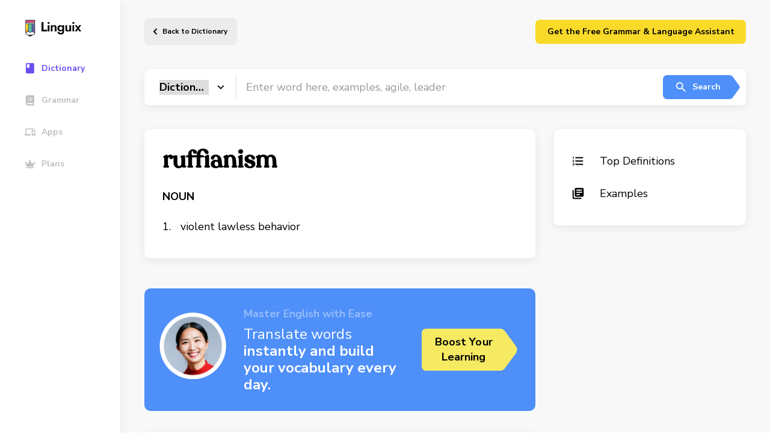

--- FILE ---
content_type: image/svg+xml
request_url: https://linguix.com/english/img/svg/chrome.svg
body_size: 894
content:
<svg width="30" height="31" viewBox="0 0 30 31" fill="none" xmlns="http://www.w3.org/2000/svg">
<path d="M15.0364 29.8316C23.1936 29.8316 29.8063 23.219 29.8063 15.0618C29.8063 6.90467 23.1936 0.291992 15.0364 0.291992C6.87928 0.291992 0.266602 6.90467 0.266602 15.0618C0.266602 23.219 6.87928 29.8316 15.0364 29.8316Z" fill="white"/>
<path d="M24.4346 17.7472C24.4346 12.5562 20.2265 8.34814 15.0357 8.34814C9.84469 8.34814 5.6366 12.5562 5.6366 17.7472H8.32197C8.32197 14.0393 11.3278 11.0335 15.0355 11.0335C18.7432 11.0335 21.749 14.0393 21.749 17.7472" fill="black" fill-opacity="0.1"/>
<path d="M15.7076 22.044C18.5255 22.044 20.8099 19.7596 20.8099 16.9417C20.8099 14.1237 18.5255 11.8394 15.7076 11.8394C12.8896 11.8394 10.6052 14.1237 10.6052 16.9417C10.6052 19.7596 12.8896 22.044 15.7076 22.044Z" fill="black" fill-opacity="0.1"/>
<path d="M15.0351 20.5667C18.0754 20.5667 20.5401 18.102 20.5401 15.0617C20.5401 12.0213 18.0754 9.55664 15.0351 9.55664C11.9947 9.55664 9.53003 12.0213 9.53003 15.0617C9.53003 18.102 11.9947 20.5667 15.0351 20.5667Z" fill="url(#paint0_linear)"/>
<path d="M28.463 8.34834C24.7664 0.910994 15.7406 -2.12157 8.30308 1.57489C5.98401 2.72738 4.00192 4.4593 2.54883 6.60285L8.59105 17.0761C7.47845 13.5393 9.44353 9.76989 12.9803 8.65711C13.6024 8.4615 14.2496 8.35749 14.9017 8.34834" fill="url(#paint1_linear)"/>
<path d="M2.54853 6.60303C-2.07602 13.502 -0.232547 22.8432 6.66603 27.4681C8.80045 28.899 11.2659 29.7591 13.8272 29.9663L20.1382 19.2248C17.7783 22.085 13.5473 22.4904 10.6873 20.1309C9.71585 19.3296 8.98934 18.2712 8.59075 17.0766" fill="url(#paint2_linear)"/>
<path d="M13.8279 29.9658C22.1096 30.5918 29.3309 24.3857 29.9572 16.104C30.1593 13.4317 29.6435 10.7541 28.4632 8.34814H14.9021C18.6095 8.36524 21.6017 11.3848 21.5846 15.0927C21.5776 16.5928 21.0685 18.0473 20.1385 19.2243" fill="url(#paint3_linear)"/>
<path d="M2.54883 6.60308L8.59105 17.0763C8.14348 15.57 8.23847 13.9545 8.85947 12.511L2.81724 6.2002" fill="url(#paint4_linear)"/>
<path d="M13.8269 29.9661L20.1379 19.2246C19.1421 20.4119 17.7664 21.2183 16.2439 21.5071L13.5583 29.9661" fill="url(#paint5_linear)"/>
<path d="M28.4614 8.34814H14.9C15.9084 8.35283 16.9028 8.58462 17.8093 9.0263C18.7159 9.46797 19.5113 10.1082 20.1365 10.8994L28.7298 8.75121" fill="url(#paint6_linear)"/>
<defs>
<linearGradient id="paint0_linear" x1="15.0286" y1="9.5725" x2="15.0286" y2="20.5703" gradientUnits="userSpaceOnUse">
<stop stop-color="#81B4E0"/>
<stop offset="1" stop-color="#0C5A94"/>
</linearGradient>
<linearGradient id="paint1_linear" x1="15.5058" y1="0.0234469" x2="15.5058" y2="12.2424" gradientUnits="userSpaceOnUse">
<stop stop-color="#F06B59"/>
<stop offset="1" stop-color="#DF2227"/>
</linearGradient>
<linearGradient id="paint2_linear" x1="3.65884" y1="25.7512" x2="9.83519" y2="15.5469" gradientUnits="userSpaceOnUse">
<stop stop-color="#388B41"/>
<stop offset="1" stop-color="#4CB749"/>
</linearGradient>
<linearGradient id="paint3_linear" x1="24.3501" y1="26.8363" x2="17.7709" y2="10.9925" gradientUnits="userSpaceOnUse">
<stop stop-color="#E4B022"/>
<stop offset="0.3" stop-color="#FCD209"/>
</linearGradient>
<linearGradient id="paint4_linear" x1="5.70406" y1="16.6735" x2="5.70406" y2="5.93196" gradientUnits="userSpaceOnUse">
<stop stop-opacity="0.15"/>
<stop offset="0.3" stop-opacity="0.06"/>
<stop offset="1" stop-opacity="0.03"/>
</linearGradient>
<linearGradient id="paint5_linear" x1="20.5301" y1="20.1419" x2="13.1454" y2="27.6609" gradientUnits="userSpaceOnUse">
<stop stop-opacity="0.15"/>
<stop offset="0.3" stop-opacity="0.06"/>
<stop offset="1" stop-opacity="0.03"/>
</linearGradient>
<linearGradient id="paint6_linear" x1="20.4218" y1="22.305" x2="21.496" y2="11.6981" gradientUnits="userSpaceOnUse">
<stop stop-opacity="0.15"/>
<stop offset="0.3" stop-opacity="0.06"/>
<stop offset="1" stop-opacity="0.03"/>
</linearGradient>
</defs>
</svg>


--- FILE ---
content_type: image/svg+xml
request_url: https://linguix.com/english/img/svg/edge.svg
body_size: 1310
content:
<svg width="30" height="31" viewBox="0 0 30 31" fill="none" xmlns="http://www.w3.org/2000/svg">
<path d="M27.0766 22.3277C26.6767 22.5368 26.2642 22.7212 25.8415 22.8796C24.4962 23.3829 23.0711 23.6394 21.6348 23.6366C16.0898 23.6366 11.2596 19.8223 11.2596 14.9277C11.2667 14.2712 11.4489 13.6285 11.7874 13.066C12.1258 12.5034 12.6083 12.0414 13.1849 11.7275C8.1696 11.9385 6.88062 17.1647 6.88062 20.2266C6.88062 28.8839 14.8594 29.7616 16.5784 29.7616C17.5053 29.7616 18.9033 29.4921 19.7423 29.2272L19.8958 29.1757C23.1244 28.0595 25.8768 25.8774 27.7 22.9886C27.7559 22.9006 27.7808 22.7965 27.7709 22.6928C27.761 22.589 27.7167 22.4916 27.6452 22.4158C27.5737 22.34 27.479 22.2901 27.376 22.2742C27.2731 22.2582 27.1677 22.277 27.0766 22.3277Z" fill="url(#paint0_linear)"/>
<path opacity="0.35" d="M27.0766 22.3277C26.6767 22.5368 26.2642 22.7212 25.8415 22.8796C24.4962 23.3829 23.0711 23.6394 21.6348 23.6366C16.0898 23.6366 11.2596 19.8223 11.2596 14.9277C11.2667 14.2712 11.4489 13.6285 11.7874 13.066C12.1258 12.5034 12.6083 12.0414 13.1849 11.7275C8.1696 11.9385 6.88062 17.1647 6.88062 20.2266C6.88062 28.8839 14.8594 29.7616 16.5784 29.7616C17.5053 29.7616 18.9033 29.4921 19.7423 29.2272L19.8958 29.1757C23.1244 28.0595 25.8768 25.8774 27.7 22.9886C27.7559 22.9006 27.7808 22.7965 27.7709 22.6928C27.761 22.589 27.7167 22.4916 27.6452 22.4158C27.5737 22.34 27.479 22.2901 27.376 22.2742C27.2731 22.2582 27.1677 22.277 27.0766 22.3277Z" fill="url(#paint1_radial)"/>
<path d="M12.3893 28.2897C11.3441 27.641 10.4383 26.791 9.72459 25.7891C8.91111 24.6746 8.35132 23.3955 8.08449 22.0418C7.81765 20.688 7.85024 19.2922 8.17995 17.9524C8.50967 16.6125 9.12853 15.3611 9.99313 14.2857C10.8577 13.2104 11.9471 12.3372 13.1849 11.7275C13.5505 11.5552 14.1751 11.2435 15.0059 11.2587C15.5912 11.263 16.1676 11.4027 16.6899 11.667C17.2122 11.9313 17.6662 12.313 18.0163 12.7821C18.4895 13.4139 18.7504 14.1794 18.7615 14.9687C18.7615 14.944 21.6278 5.64111 9.38711 5.64111C4.2429 5.64111 0.0126967 10.5228 0.0126967 14.8058C-0.00759435 17.0714 0.477168 19.3131 1.43175 21.3679C2.9918 24.6965 5.71991 27.3362 9.09802 28.7859C12.4761 30.2357 16.269 30.3943 19.7564 29.2318C18.5353 29.6168 17.2453 29.7324 15.9752 29.5705C14.7052 29.4087 13.4853 28.9733 12.3998 28.2944L12.3893 28.2897Z" fill="url(#paint2_linear)"/>
<path opacity="0.41" d="M12.3893 28.2897C11.3441 27.641 10.4383 26.791 9.72459 25.7891C8.91111 24.6746 8.35132 23.3955 8.08449 22.0418C7.81765 20.688 7.85024 19.2922 8.17995 17.9524C8.50967 16.6125 9.12853 15.3611 9.99313 14.2857C10.8577 13.2104 11.9471 12.3372 13.1849 11.7275C13.5505 11.5552 14.1751 11.2435 15.0059 11.2587C15.5912 11.263 16.1676 11.4027 16.6899 11.667C17.2122 11.9313 17.6662 12.313 18.0163 12.7821C18.4895 13.4139 18.7504 14.1794 18.7615 14.9687C18.7615 14.944 21.6278 5.64111 9.38711 5.64111C4.2429 5.64111 0.0126967 10.5228 0.0126967 14.8058C-0.00759435 17.0714 0.477168 19.3131 1.43175 21.3679C2.9918 24.6965 5.71991 27.3362 9.09802 28.7859C12.4761 30.2357 16.269 30.3943 19.7564 29.2318C18.5353 29.6168 17.2453 29.7324 15.9752 29.5705C14.7052 29.4087 13.4853 28.9733 12.3998 28.2944L12.3893 28.2897Z" fill="url(#paint3_radial)"/>
<path d="M17.8501 17.4434C17.7551 17.5665 17.4634 17.7364 17.4634 18.1067C17.4634 18.4125 17.6626 18.7066 18.0165 18.9539C19.7015 20.1257 22.8783 19.971 22.8865 19.971C24.135 19.968 25.36 19.6301 26.4335 18.9926C27.5165 18.3602 28.4153 17.4557 29.0408 16.3687C29.6663 15.2818 29.9967 14.0502 29.9993 12.7961C30.0298 10.1701 29.0619 8.42408 28.6705 7.65069C26.1874 2.79358 20.8276 7.34301e-08 14.9991 7.34301e-08C11.0573 -0.000389691 7.27389 1.55088 4.46701 4.31829C1.66012 7.0857 0.0554304 10.8468 0 14.7881C0.0562465 10.5064 4.31223 7.04839 9.37441 7.04839C9.78454 7.04839 12.1235 7.08823 14.296 8.22839C16.2107 9.2338 17.2138 10.4478 17.911 11.6512C18.6352 12.9015 18.7641 14.4811 18.7641 15.1104C18.7641 15.7396 18.443 16.6724 17.8501 17.4434Z" fill="url(#paint4_radial)"/>
<path d="M17.8501 17.4434C17.7551 17.5665 17.4634 17.7364 17.4634 18.1067C17.4634 18.4125 17.6626 18.7066 18.0165 18.9539C19.7015 20.1257 22.8783 19.971 22.8865 19.971C24.135 19.968 25.36 19.6301 26.4335 18.9926C27.5165 18.3602 28.4153 17.4557 29.0408 16.3687C29.6663 15.2818 29.9967 14.0502 29.9993 12.7961C30.0298 10.1701 29.0619 8.42408 28.6705 7.65069C26.1874 2.79358 20.8276 7.34301e-08 14.9991 7.34301e-08C11.0573 -0.000389691 7.27389 1.55088 4.46701 4.31829C1.66012 7.0857 0.0554304 10.8468 0 14.7881C0.0562465 10.5064 4.31223 7.04839 9.37441 7.04839C9.78454 7.04839 12.1235 7.08823 14.296 8.22839C16.2107 9.2338 17.2138 10.4478 17.911 11.6512C18.6352 12.9015 18.7641 14.4811 18.7641 15.1104C18.7641 15.7396 18.443 16.6724 17.8501 17.4434Z" fill="url(#paint5_radial)"/>
<defs>
<linearGradient id="paint0_linear" x1="6.88062" y1="20.7469" x2="27.7785" y2="20.7469" gradientUnits="userSpaceOnUse">
<stop stop-color="#0C59A4"/>
<stop offset="1" stop-color="#114A8B"/>
</linearGradient>
<radialGradient id="paint1_radial" cx="0" cy="0" r="1" gradientUnits="userSpaceOnUse" gradientTransform="translate(18.4229 20.9116) scale(11.1766 10.6178)">
<stop offset="0.72" stop-opacity="0"/>
<stop offset="0.95" stop-opacity="0.53"/>
<stop offset="1"/>
</radialGradient>
<linearGradient id="paint2_linear" x1="17.8979" y1="11.6818" x2="4.84521" y2="25.8992" gradientUnits="userSpaceOnUse">
<stop stop-color="#1B9DE2"/>
<stop offset="0.16" stop-color="#1595DF"/>
<stop offset="0.67" stop-color="#0680D7"/>
<stop offset="1" stop-color="#0078D4"/>
</linearGradient>
<radialGradient id="paint3_radial" cx="0" cy="0" r="1" gradientUnits="userSpaceOnUse" gradientTransform="translate(8.27208 23.3199) rotate(-81.3844) scale(16.8067 13.5781)">
<stop offset="0.76" stop-opacity="0"/>
<stop offset="0.95" stop-opacity="0.5"/>
<stop offset="1"/>
</radialGradient>
<radialGradient id="paint4_radial" cx="0" cy="0" r="1" gradientUnits="userSpaceOnUse" gradientTransform="translate(3.03057 5.55162) rotate(92.2906) scale(23.7398 50.5607)">
<stop stop-color="#35C1F1"/>
<stop offset="0.11" stop-color="#34C1ED"/>
<stop offset="0.23" stop-color="#2FC2DF"/>
<stop offset="0.31" stop-color="#2BC3D2"/>
<stop offset="0.67" stop-color="#36C752"/>
</radialGradient>
<radialGradient id="paint5_radial" cx="0" cy="0" r="1" gradientUnits="userSpaceOnUse" gradientTransform="translate(28.1317 9.07046) rotate(73.7398) scale(11.4063 9.27562)">
<stop stop-color="#66EB6E"/>
<stop offset="1" stop-color="#66EB6E" stop-opacity="0"/>
</radialGradient>
</defs>
</svg>
